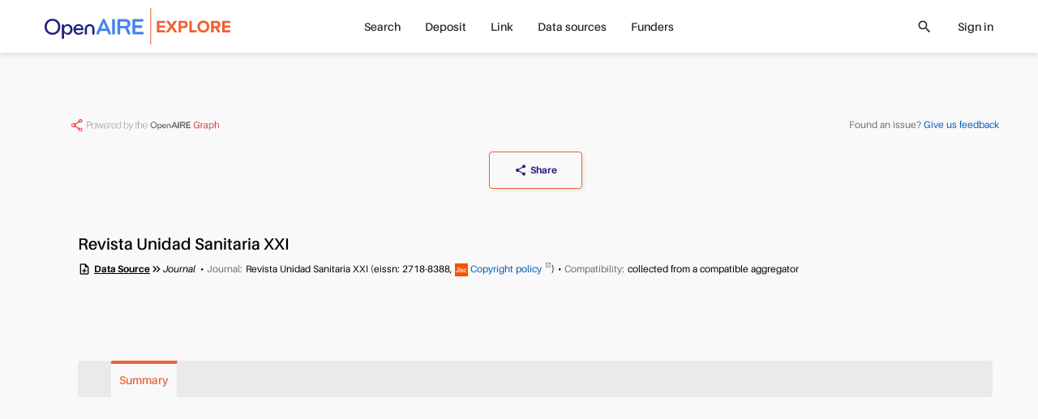

--- FILE ---
content_type: text/html; charset=utf-8
request_url: https://explore.openaire.eu/search/dataprovider?datasourceId=issn__online::fa4bd59723b1d882f448e979b50a8ef3
body_size: 8216
content:
<!DOCTYPE html><html lang="en" dir="ltr" vocab="http://schema.org/"><head>
      <link rel="search" type="application/opensearchdescription+xml" title="OpenAIRE Explore" href="./OpenSearchDescriptor.xml">
      <meta charset="utf-8">
      <meta http-equiv="X-UA-Compatible" content="IE=edge">
      <meta name="viewport" content="width=device-width, initial-scale=1">
      <base href="/">
      <meta http-equiv="content-type" content="text/html; charset=utf-8">
      <meta name="description" content="Revista Unidad Sanitaria XXI">

      <meta property="og:description" content="Revista Unidad Sanitaria XXI">
      <meta property="og:title" content="Revista Unidad Sanitaria XXI">
      <meta property="og:type" content="website">
      <meta property="og:url" content="https://explore.openaire.eu/search/dataprovider?datasourceId=issn__online::fa4bd59723b1d882f448e979b50a8ef3">
      <meta property="og:site_name" content="OpenAIRE - Explore">

      <meta property="og:image" content="assets/common-assets/common/Symbol.png">
      <meta property="og:image:secure_url" content="assets/common-assets/common/Symbol.png">
      <meta property="og:image:type" content="image/png">
      <meta property="og:image:width" content="360">
      <meta property="og:image:height" content="359">
      <meta name="robots" content="all">
      <meta name="google-site-verification" content="rZ-58gIX8IqzBte6Qv4J5yY9aSiDP15Dfc1Yr9yezqE">
      <meta name="msvalidate.01" content="AE99823CD202A982BAA0154148234DA8">
      <meta name="yandex-verification" content="a7b057437d324960">
      <link rel="apple-touch-icon" sizes="57x57" href="assets/common-assets/logo/apple-icon-57x57.png">
      <link rel="apple-touch-icon" sizes="60x60" href="assets/common-assets/logo/apple-icon-60x60.png">
      <link rel="apple-touch-icon" sizes="72x72" href="assets/common-assets/logo/apple-icon-72x72.png">
      <link rel="apple-touch-icon" sizes="76x76" href="assets/common-assets/logo/apple-icon-76x76.png">
      <link rel="apple-touch-icon" sizes="114x114" href="assets/common-assets/logo/apple-icon-114x114.png">
      <link rel="apple-touch-icon" sizes="120x120" href="assets/common-assets/logo/apple-icon-120x120.png">
      <link rel="apple-touch-icon" sizes="144x144" href="assets/common-assets/logo/apple-icon-144x144.png">
      <link rel="apple-touch-icon" sizes="152x152" href="assets/common-assets/logo/apple-icon-152x152.png">
      <link rel="apple-touch-icon" sizes="180x180" href="assets/common-assets/logo/apple-icon-180x180.png">
      <link rel="icon" type="image/png" sizes="192x192" href="assets/common-assets/logo/android-icon-192x192.png">
      <link rel="icon" type="image/png" sizes="32x32" href="assets/common-assets/logo/favicon-32x32.png">
      <link rel="icon" type="image/png" sizes="96x96" href="assets/common-assets/logo/favicon-96x96.png">
      <link rel="icon" type="image/png" sizes="16x16" href="assets/common-assets/logo/favicon-16x16.png">
      <link href="assets/common-assets/logo/favicon.ico" rel="shortcut icon" type="image/vnd.microsoft.icon">
      <link rel="manifest" href="manifest.json">
      <meta name="msapplication-TileColor" content="#ffffff">
      <meta name="msapplication-TileImage" content="/ms-icon-144x144.png">
      <meta name="theme-color" content="#ffffff">

      <title>Revista Unidad Sanitaria XXI</title>

 <link rel="stylesheet" href="styles.441a2741dc1d8111.css"><link id="relcan" rel="canonical" href="https://explore.openaire.eu/search/dataprovider?datasourceId=issn__online::fa4bd59723b1d882f448e979b50a8ef3"><style ng-app-id="explore">.entity-metadata[_ngcontent-explore-c1855816113] > *[_ngcontent-explore-c1855816113]:not(:last-child):not(.other-separator):after{content:"\2022";font-weight:400;margin-left:4px;margin-right:4px}</style></head>
   <body>
   <div class="uk-offcanvas-content uk-height-viewport">
      <app-root ng-version="18.2.14" ng-server-context="ssr"><!----><navbar><div><div id="main-menu-small" class="uk-hidden@m"><nav uk-navbar="delay-hide: 400" class="uk-navbar-container uk-navbar"><div class="uk-navbar-left"><a href="#tm-mobile" uk-toggle="" class="uk-navbar-toggle"><div uk-navbar-toggle-icon="" class="uk-navbar-toggle-icon uk-icon custom-navbar-toggle-icon"></div><span class="visually-hidden">toggle menu</span></a></div><!----><div class="uk-navbar-center"><a class="uk-logo uk-navbar-item uk-flex uk-flex-middle" href="/"><img src="assets/common-assets/logo-services/explore/small.svg" alt="explore"><!----><!----><!----></a><!----><!----><!----></div><div class="uk-navbar-right"><user-mini mobileview="true"><ul class="uk-navbar-nav"><li><!----><!----><a><icon name="login" ratio="1.5"><span class="uk-icon uk-flex" style=""><svg width="30" height="30" viewBox="0 0 700 700" xmlns="http://www.w3.org/2000/svg"><g><path d="m151.67 536.67c0-109.47 88.863-198.34 198.33-198.34s198.33 88.867 198.33 198.34c0 6.4375 5.2266 11.664 11.668 11.664s11.668-5.2266 11.668-11.664c0-122.34-99.332-221.67-221.67-221.67s-221.67 99.328-221.67 221.67c0 6.4375 5.2266 11.664 11.668 11.664s11.668-5.2266 11.668-11.664z" fill-rule="evenodd"></path><path d="m349.8 11.668c-77.164 0-139.8 62.637-139.8 139.8s62.637 139.8 139.8 139.8c77.164 0 139.8-62.637 139.8-139.8s-62.637-139.8-139.8-139.8zm0 23.332c64.285 0 116.47 52.184 116.47 116.47 0 64.281-52.184 116.47-116.47 116.47-64.281 0-116.47-52.188-116.47-116.47 0-64.285 52.188-116.47 116.47-116.47z" fill-rule="evenodd"></path></g></svg></span><!----><!----><!----><!----><!----></icon></a><!----><!----><!----></li></ul></user-mini><!----><!----></div><!----></nav><div id="tm-mobile" class="uk-offcanvas" uk-offcanvas="mode: none; overlay: true; container: #modal-container;"><div class="uk-offcanvas-bar uk-padding-remove"><nav uk-sticky="" class="uk-navbar uk-background-default"><div class="uk-navbar-left"><button class="uk-navbar-toggle uk-icon uk-close"><icon name="close" ratio="1.5" visuallyhidden="close menu" style="margin-left: -0.5em;"><!----><span class="uk-display-inline-block"><span class="material-icons" style="font-size: 30px;">close</span></span><!----><span class="visually-hidden">close menu</span><!----><!----><!----></icon></button></div><div class="uk-navbar-center"><a class="uk-logo uk-navbar-item uk-flex uk-flex-middle" href="/"><img src="assets/common-assets/logo-services/explore/small.svg" alt="explore"><!----><!----><!----></a><!----><!----><!----></div></nav><ul uk-nav="" class="uk-nav uk-nav-primary uk-list uk-list-large uk-margin-large-top"><!----><li class="uk-parent"><a><!----> Search<span class="uk-nav-parent-icon"></span><!----></a><!----><!----><ul class="uk-nav-sub"><li class="uk-parent"><a href="/search/find/research-outcomes">Research products</a><!----><!----><ul class="uk-nav-sub"><li class=""><a href="/search/find/research-outcomes?type=%22publication%22">Publications</a><!----><!----></li><!----><li class=""><a href="/search/find/research-outcomes?type=%22dataset%22">Research data</a><!----><!----></li><!----><li class=""><a href="/search/find/research-outcomes?type=%22software%22">Research software</a><!----><!----></li><!----><li class=""><a href="/search/find/research-outcomes?type=%22other%22">Other research products</a><!----><!----></li><!----><!----></ul><!----></li><!----><!----><!----><li class=""><a href="/search/find/projects">Projects</a><!----><!----><!----></li><!----><!----><!----><li class=""><a href="/search/find/dataproviders">Data sources</a><!----><!----><!----></li><!----><!----><!----><li class=""><a href="/search/find/organizations">Organizations</a><!----><!----><!----></li><!----><!----><!----><!----></ul><!----><!----></li><!----><!----><li class=""><a href="/participate/deposit/learn-how"><!----> Deposit<!----></a><!----><!----><!----><!----></li><!----><!----><li class="uk-parent"><a><!----> Link<span class="uk-nav-parent-icon"></span><!----></a><!----><!----><ul class="uk-nav-sub"><li class=""><a href="/participate/claim">Start linking</a><!----><!----><!----></li><!----><!----><!----><li class=""><!----><a class="custom-external" href="https://www.openaire.eu/linking" target="_blank">Learn more</a><!----><!----></li><!----><!----><!----><!----></ul><!----><!----></li><!----><!----><li class="uk-parent"><a><!----> Data sources<span class="uk-nav-parent-icon"></span><!----></a><!----><!----><ul class="uk-nav-sub"><!----><!----><!----><li class=""><a href="/search/content-providers">Repositories</a><!----><!----><!----></li><!----><!----><!----><li class=""><a href="/search/journals">Journals</a><!----><!----><!----></li><!----><!----><!----><li class=""><a href="/search/entity-registries">Registries</a><!----><!----><!----></li><!----><!----><!----><li class=""><a href="/search/find/dataproviders">Browse all</a><!----><!----><!----></li><!----><!----><!----><!----></ul><!----><!----></li><!----><!----><li class=""><a href="/funders"><!----> Funders<!----></a><!----><!----><!----><!----></li><!----><!----><!----><!----><!----><!----></ul><div search-input="" class="uk-width-1-1 uk-padding-small uk-margin-medium-top"><div class="uk-flex uk-flex-right uk-width-1-1"><div click-outside-or-esc="" class="search-input flat background small-vertical"><div class="uk-flex uk-flex-middle"><div class="uk-width-expand"><div input="" class=""><div id="input-561787"><div class="input-wrapper search"><div click-outside-or-esc="" class="input-box static"><!----><div class="uk-flex uk-flex-middle"><input class="input uk-text-truncate ng-untouched ng-pristine ng-valid" type="text" placeholder="Search in OpenAIRE" value=""><!----><!----><!----><!----><!----><!----><!----><!----><!----><!----><!----></div><div class="tools"></div></div></div><!----><!----><!----><!----></div><!----><!----><span class="uk-text-small uk-text-danger"></span><span class="uk-text-small uk-text-warning uk-margin-xsmall-top"><!----></span><!----><i class="uk-text-small uk-text-meta uk-margin-xsmall-top"></i></div></div><div class="uk-width-auto uk-hidden"><button class="uk-close uk-icon"><icon name="close"><!----><span class="uk-flex"><span class="material-icons" style="font-size: 20px;">close</span></span><!----><!----><!----><!----></icon></button></div><div class="uk-width-auto"><div class="search-icon"><icon name="search"><!----><span class="uk-flex"><span class="material-icons" style="font-size: 20px;">search</span></span><!----><!----><!----><!----></icon></div></div><div class="uk-width-auto filters-toggle"></div></div></div></div><!----></div><!----></div></div></div><div id="main-menu" class="uk-visible@m"><div class=""><div uk-sticky="" class="uk-navbar-container"><!----><div class="uk-container uk-container-expand"><nav uk-navbar="delay-hide: 400" class="uk-navbar"><div class="uk-navbar-left"><a class="uk-logo uk-navbar-item uk-flex uk-flex-middle" href="/"><img src="assets/common-assets/logo-services/explore/main.svg" alt="explore"><!----><!----><!----></a><!----><!----><!----><!----><!----></div><div class="uk-navbar-center"><!----><ul class="uk-navbar-nav"><!----><li class="uk-parent"><a href="/search/find/research-outcomes"> Search</a><!----><!----><!----><!----></li><!----><!----><li class="uk-parent"><a href="/participate/deposit/learn-how"> Deposit</a><!----><!----><!----><!----></li><!----><!----><li class="uk-parent"><a href="/participate/claim"> Link</a><!----><!----><!----><!----></li><!----><!----><li class="uk-parent"><!----><!----><a><!----> Data sources</a><!----><!----></li><!----><!----><li class="uk-parent"><a href="/funders"> Funders</a><!----><!----><!----><!----></li><!----><!----><!----><!----></ul><!----><!----><!----><!----><!----></div><div class="uk-navbar-right"><!----><!----><div class="uk-flex uk-flex-middle uk-margin-right"><div class="search-icon clickable"><icon name="search" ratio="1" visuallyhidden="search"><!----><span class="uk-flex"><span class="material-icons" style="font-size: 20px;">search</span></span><!----><span class="visually-hidden">search</span><!----><!----><!----></icon></div></div><!----><user-mini><ul class="uk-navbar-nav"><li><a>Sign in</a><!----><!----><!----><!----><!----></li></ul></user-mini><!----><div class="uk-visible@m"></div></div><!----><!----><!----></nav></div></div></div><!----><!----></div></div><!----><!----></navbar><!----><!----><schema2jsonld type="home" name="OpenAIRE | Find and Share research" description="OpenAIRE Explore: Over 100M of research deduplicated, 170K research software, 11M research data. One of the largest open scholarly records collection worldwide."><div><script type="application/ld+json">[
  {
    "@context": "http://schema.org",
    "@id": "https://explore.openaire.eu/#organization",
    "@type": "Organization",
    "name": "OpenAIRE | Find and Share research",
    "url": "https://explore.openaire.eu",
    "logo": "https://explore.openaire.eu/assets/common-assets/logo-services/explore/main.svg",
    "description": "OpenAIRE Explore: Over 100M of research deduplicated, 170K research software, 11M research data. One of the largest open scholarly records collection worldwide."
  },
  {
    "@context": "http://schema.org",
    "@id": "https://explore.openaire.eu/#search",
    "@type": "Website",
    "name": "OpenAIRE | Find and Share research",
    "url": "https://explore.openaire.eu/search/find/",
    "description": "OpenAIRE Explore: Over 100M of research deduplicated, 170K research software, 11M research data. One of the largest open scholarly records collection worldwide.",
    "potentialAction": {
      "@type": "SearchAction",
      "@id": "https://explore.openaire.eu/#search-action",
      "target": "https://explore.openaire.eu/search/find/?fv0={search_term_string}&f0=q",
      "query-input": "required name=search_term_string"
    }
  }
]</script></div><!----></schema2jsonld><!----><div class=""><div id="modal-container"></div><main><router-outlet></router-outlet><dataprovider><schema2jsonld type="datasource"><div><script type="application/ld+json">{
  "@type": "Organization",
  "@context": "http://schema.org",
  "@id": "https://explore.openaire.eu/search/dataprovider?datasourceId=issn__online::fa4bd59723b1d882f448e979b50a8ef3",
  "name": "Revista Unidad Sanitaria XXI",
  "description": [
    "Revista Unidad Sanitaria XXI"
  ],
  "URL": "https://explore.openaire.eu/search/dataprovider?datasourceId=issn__online::fa4bd59723b1d882f448e979b50a8ef3",
  "legalName": "Revista Unidad Sanitaria XXI"
}</script></div><!----></schema2jsonld><!----><!----><div class="uk-visible@m landing uk-section uk-padding-remove tm-middle"><div class="tm-main"><div class="dataprovider"><!----><div uk-grid="" class="uk-grid uk-margin-remove-left"><div id="landing-center-content" class="uk-width-expand uk-padding-remove uk-background-default"><!----><div id="graph_and_feedback" uk-sticky="end: true;" class="uk-blur-background uk-text-xsmall uk-visible@m" offset="0"><div class="uk-padding-xsmall"><div class="uk-container uk-container-xlarge uk-flex uk-flex-between uk-flex-wrap"><a href="https://graph.openaire.eu" target="_blank" class="uk-width-1-1 uk-width-auto@l"><img src="assets/common-assets/openaire-badge-1.png" alt="Powered by OpenAIRE graph" style="height: 15px;"></a><!----><div class="uk-width-1-1 uk-width-auto@l"><span class="uk-text-meta uk-text-xsmall">Found an issue? </span><a class="uk-text-xsmall">Give us feedback</a></div><!----></div></div><!----></div><div class="uk-container uk-container-xlarge"><!----><div class="uk-visible@s uk-margin-top uk-margin-bottom"><div class="uk-flex uk-flex-middle uk-flex-center"><div class="landing-action-bar uk-text-xsmall uk-box-shadow-small uk-margin-bottom"><entity-actions><div uk-grid="" class="uk-grid uk-grid-small uk-flex-middle uk-child-width-auto"><!----><div><a class="uk-flex uk-flex-middle uk-button-link uk-text-bolder uk-flex-center" uk-tooltip="title: Share this Data source in your social networks; pos: bottom; cls: uk-active  uk-text-small uk-padding-small"><icon name="share" visuallyhidden="share" class="uk-text-bolder"><!----><span class="uk-flex"><span class="material-icons" style="font-size: 16px;">share</span></span><!----><span class="visually-hidden">share</span><!----><!----><!----></icon><span class="uk-margin-xsmall-left">Share</span><!----></a></div><!----><!----><!----><!----></div><!----><modal-alert classbody="uk-flex uk-flex-center uk-flex-middle"><div uk-modal="container: #modal-container" class="uk-modal" id="modal-4210764"><div class="uk-modal-dialog"><div class="uk-modal-header uk-flex uk-flex-middle uk-flex-between uk-background-primary-opacity"><div class=""><h6 class="uk-margin-remove"></h6></div><button class="uk-close uk-icon uk-margin-left"><icon name="close" ratio="1.4"><!----><span class="uk-display-inline-block"><span class="material-icons" style="font-size: 28px;">close</span></span><!----><!----><!----><!----></icon></button></div><!----><div class="uk-modal-body uk-animation-fast uk-text-left uk-flex uk-flex-center uk-flex-middle" uk-overflow-auto=""><!----><!----></div><div class="uk-modal-footer"><div uk-grid="" class="uk-grid uk-flex uk-flex-middle uk-margin-remove-left"><!----><div class="uk-width-1-1 uk-padding-remove-horizontal"><div class="uk-width-1-1"><!----><div uk-grid="" class="uk-flex-right uk-grid uk-grid-small"><span class=""><button class="uk-button uk-button-primary">OK</button></span><!----><span><button class="uk-button uk-button-default uk-margin-small-left">Cancel</button></span><!----></div></div></div></div></div><!----></div></div></modal-alert><!----><!----></entity-actions></div></div></div><!----><div class="uk-margin-left uk-margin-right" style="margin-bottom: 0px;"><div style="margin-top: 40px"><div uk-grid="" class="uk-grid uk-grid-small"><div class="uk-width-expand"><div class="uk-flex uk-flex-right uk-margin-medium-bottom uk-hidden@s"><div><a title="Share this Data source in your social networks" uk-tooltip="pos: right; cls: uk-active  uk-text-small uk-padding-small"><span class="uk-icon-button uk-icon landing-action-button landing-action-button-portal"><icon name="share" visuallyhidden="share"><!----><span class="uk-display-inline-block"><span class="material-icons" style="font-size: 20px;">share</span></span><!----><span class="visually-hidden">share</span><!----><!----><!----></icon></span></a></div></div><!----><landing-header><div class="title-section uk-margin-small-bottom"><div class="uk-margin-small-bottom"><showtitle classnames="uk-margin-remove-bottom"><h1 class="uk-h6 uk-margin-remove-bottom"><!----><div class="uk-text-break multi-line-ellipsis lines-5"><span title="Revista Unidad Sanitaria XXI" uk-tooltip="cls: uk-invisible">Revista Unidad Sanitaria XXI</span></div><!----><!----><!----></h1><!----></showtitle><!----></div><div class="uk-margin-bottom"><entity-metadata _nghost-explore-c1855816113=""><div _ngcontent-explore-c1855816113="" class="uk-text-xsmall entity-metadata uk-flex-inline uk-flex-wrap uk-text-emphasis"><!----><span _ngcontent-explore-c1855816113="" class="uk-flex-inline uk-flex-middle uk-flex-wrap other-separator"><!----><!----><!----><!----><!----><icon _ngcontent-explore-c1855816113="" name="note_add" type="outlined" class="uk-margin-xsmall-right"><!----><span class="uk-flex"><span class="material-icons outlined" style="font-size: 16px;">note_add</span></span><!----><!----><!----><!----></icon><!----><!----><u _ngcontent-explore-c1855816113="" class="uk-text-capitalize uk-text-bolder">Data source</u><span _ngcontent-explore-c1855816113=""><icon _ngcontent-explore-c1855816113="" name="keyboard_double_arrow_right"><!----><span class="uk-flex"><span class="material-icons" style="font-size: 16px;">keyboard_double_arrow_right</span></span><!----><!----><!----><!----></icon></span><!----></span><!----><span _ngcontent-explore-c1855816113="" class="uk-text-italic"> Journal </span><!----><!----><!----><!----><!----><!----><!----><!----><!----><!----><!----><!----><!----><!----><!----><showpublisher _ngcontent-explore-c1855816113=""><!----><span><span class="uk-text-meta uk-margin-xsmall-right">Journal:</span><span>Revista Unidad Sanitaria XXI</span><!----><!----><!----><!----><!----><span> (</span><!----><!----><span class="uk-display-inline-block">eissn: 2718-8388</span><span>, </span><!----><!----><!----><span><a target="_blank" uk-tooltip="title: View information on Open policy finder  " class="uk-display-inline-block custom-external" href="https://openpolicyfinder.jisc.ac.uk/search?type=allSearch&amp;allSearchType=&amp;term=2718-8388&amp;page=1&amp;per_page=10"><img src="assets/common-assets/common/jisc.jpeg" width="16" height="16" alt="" loading="lazy"> Copyright policy </a></span><!----><span>)</span><!----></span><!----><!----><!----><!----></showpublisher><!----><span _ngcontent-explore-c1855816113=""><span _ngcontent-explore-c1855816113="" class="uk-text-meta uk-margin-xsmall-right">Compatibility:</span><span _ngcontent-explore-c1855816113=""><!----><span _ngcontent-explore-c1855816113="">collected from a compatible aggregator<!----><!----><!----></span><!----><!----></span></span><!----><!----><!----><!----><!----><!----><!----><!----><!----><!----></div><modal-alert _ngcontent-explore-c1855816113=""><div uk-modal="container: #modal-container" class="uk-modal" id="modal-4210765"><div class="uk-modal-dialog"><div class="uk-modal-header uk-flex uk-flex-middle uk-flex-between uk-background-primary-opacity"><div class=""><h6 class="uk-margin-remove"></h6></div><button class="uk-close uk-icon uk-margin-left"><icon name="close" ratio="1.4"><!----><span class="uk-display-inline-block"><span class="material-icons" style="font-size: 28px;">close</span></span><!----><!----><!----><!----></icon></button></div><!----><div class="uk-modal-body uk-animation-fast uk-text-left" uk-overflow-auto=""><!----><!----><!----><div _ngcontent-explore-c1855816113="" uk-grid="" class="uk-text-small uk-text-emphasis uk-grid uk-grid-column-collapse uk-grid-row-small"><!----></div></div><div class="uk-modal-footer"><div uk-grid="" class="uk-grid uk-flex uk-flex-middle uk-margin-remove-left"><!----><div class="uk-width-1-1 uk-padding-remove-horizontal"><div class="uk-width-1-1"><!----><div uk-grid="" class="uk-flex-right uk-grid uk-grid-small"><span class=""><button class="uk-button uk-button-primary">OK</button></span><!----><span><button class="uk-button uk-button-default uk-margin-small-left">Cancel</button></span><!----></div></div></div></div></div><!----></div></div></modal-alert><!----><modal-alert _ngcontent-explore-c1855816113=""><div uk-modal="container: #modal-container" class="uk-modal" id="modal-4210766"><div class="uk-modal-dialog"><div class="uk-modal-header uk-flex uk-flex-middle uk-flex-between uk-background-primary-opacity"><div class=""><h6 class="uk-margin-remove"></h6></div><button class="uk-close uk-icon uk-margin-left"><icon name="close" ratio="1.4"><!----><span class="uk-display-inline-block"><span class="material-icons" style="font-size: 28px;">close</span></span><!----><!----><!----><!----></icon></button></div><!----><div class="uk-modal-body uk-animation-fast uk-text-left" uk-overflow-auto=""><!----><!----><!----><div _ngcontent-explore-c1855816113="" uk-grid="" class="uk-text-small uk-text-emphasis uk-grid uk-grid-column-collapse uk-grid-row-small"><!----></div></div><div class="uk-modal-footer"><div uk-grid="" class="uk-grid uk-flex uk-flex-middle uk-margin-remove-left"><!----><div class="uk-width-1-1 uk-padding-remove-horizontal"><div class="uk-width-1-1"><!----><div uk-grid="" class="uk-flex-right uk-grid uk-grid-small"><span class=""><button class="uk-button uk-button-primary">OK</button></span><!----><span><button class="uk-button uk-button-default uk-margin-small-left">Cancel</button></span><!----></div></div></div></div></div><!----></div></div></modal-alert><!----></entity-metadata></div><!----><!----></div></landing-header><!----><!----></div><!----></div></div><div id="main-tabs-div" uk-sticky="end: true; media: @m" class="uk-sticky uk-blur-background"><div class="uk-padding uk-padding-remove-horizontal uk-padding-remove-bottom"><landing-header issticky="true" class="uk-invisible"><div class="title-section"><div class="uk-margin-small-bottom"><showtitle classnames="uk-margin-remove-bottom"><h1 class="uk-h6 uk-margin-remove-bottom"><!----><div class="uk-text-break multi-line-ellipsis lines-1"><span title="Revista Unidad Sanitaria XXI" uk-tooltip="cls: uk-invisible">Revista Unidad Sanitaria XXI</span></div><!----><!----><!----></h1><!----></showtitle><!----></div><!----><!----></div></landing-header><my-tabs><div id="mytabs" class="uk-grid uk-margin-top landing-tab uk-margin-remove-left"><div class="uk-margin-medium-right uk uk-padding-remove uk-width-expand"><div uk-slider="finite: true" class="uk-width-1-1"><div class="uk-position-relative"><div class="uk-slider-container"><ul class="uk-slider-items" style="flex-wrap: nowrap !important;"><li><ul class="uk-tab"><li class="uk-active"><a class="uk-width-1-1 uk-height-1-1 uk-flex uk-flex-center"><!----><div>Summary</div><!----><!----></a></li></ul></li><!----><!----><!----><!----></ul></div><div><a uk-slider-item="previous" class="uk-position-center-left uk-blur-background"><span uk-icon="chevron-left"></span></a><a uk-slider-item="next" class="uk-position-center-right uk-blur-background"><span uk-icon="chevron-right"></span></a></div></div></div></div><!----><!----><!----></div></my-tabs></div></div><div id="landing-sections" class="uk-text-small"><div id="summary" class="landing-section landing-section-height-auto"><div class="uk-grid uk-margin-remove-left uk-margin-medium-top uk-margin-medium-bottom uk-card uk-card-default card-tab"><!----><div class="uk-width-expand uk-inline uk-padding"><!----><!----><div role="alert" class="uk-animation-fade uk-margin-top uk-width-1-1"><span class="loading-gif uk-align-center"></span></div><!----><!----><!----><!----><!----><!----><!----></div><!----><!----></div></div><!----><!----><!----><!----><!----><!----><!----><!----><!----><!----><!----></div><div class="uk-text-xsmall uk-hidden@m"><div class="uk-padding-xsmall"><div class="uk-container uk-container-xlarge uk-flex uk-flex-between uk-flex-wrap"><a href="https://graph.openaire.eu" target="_blank" class="uk-width-1-1 uk-width-auto@l"><img src="assets/common-assets/openaire-badge-1.png" alt="Powered by OpenAIRE graph" style="height: 15px;"></a><!----><div class="uk-width-1-1 uk-width-auto@l"><span class="uk-text-meta uk-text-xsmall">Found an issue? </span><a class="uk-text-xsmall">Give us feedback</a></div><!----></div></div><!----></div><!----><!----><!----></div></div></div></div><!----></div></div><!----></div><!----><feedback><!----><!----><modal-alert><div uk-modal="container: #modal-container" class="uk-modal" id="modal-4210767"><div class="uk-modal-dialog"><div class="uk-modal-header uk-flex uk-flex-middle uk-flex-between uk-background-primary-opacity"><div class=""><h6 class="uk-margin-remove"></h6></div><button class="uk-close uk-icon uk-margin-left"><icon name="close" ratio="1.4"><!----><span class="uk-display-inline-block"><span class="material-icons" style="font-size: 28px;">close</span></span><!----><!----><!----><!----></icon></button></div><!----><div class="uk-modal-body uk-animation-fast uk-text-left"><!----></div><div class="uk-modal-footer"><div uk-grid="" class="uk-grid uk-flex uk-flex-middle uk-margin-remove-left"><!----><div class="uk-width-1-1 uk-padding-remove-horizontal"><div class="uk-width-1-1"><!----><div uk-grid="" class="uk-flex-right uk-grid uk-grid-small"><span class=""><button class="uk-button uk-button-primary">OK</button></span><!----><span><button class="uk-button uk-button-default uk-margin-small-left">Cancel</button></span><!----></div></div></div></div></div><!----></div></div></modal-alert></feedback><!----><modal-alert classbody="uk-flex uk-flex-center uk-flex-middle"><div uk-modal="container: #modal-container" class="uk-modal" id="modal-4210768"><div class="uk-modal-dialog"><div class="uk-modal-header uk-flex uk-flex-middle uk-flex-between uk-background-primary-opacity"><div class=""><h6 class="uk-margin-remove"></h6></div><button class="uk-close uk-icon uk-margin-left"><icon name="close" ratio="1.4"><!----><span class="uk-display-inline-block"><span class="material-icons" style="font-size: 28px;">close</span></span><!----><!----><!----><!----></icon></button></div><!----><div class="uk-modal-body uk-animation-fast uk-text-left uk-flex uk-flex-center uk-flex-middle" uk-overflow-auto=""><!----><addthis><div class="a2a_kit a2a_kit_size_42 a2a_default_style fully_rounded" id="addToAny"><a class="a2a_button_twitter"></a><a class="a2a_button_facebook"></a><a class="a2a_button_linkedin"></a><a class="a2a_button_mendeley"></a><a class="a2a_button_reddit"></a><a class="a2a_button_email"></a><a href="https://www.addtoany.com/share" class="a2a_dd"></a></div><div class="uk-alert uk-alert-warning uk-animation-fade"> Do the share buttons not appear? Please make sure, any blocking addon is disabled, and then reload the page. </div><!----></addthis></div><div class="uk-modal-footer"><div uk-grid="" class="uk-grid uk-flex uk-flex-middle uk-margin-remove-left"><!----><div class="uk-width-1-1 uk-padding-remove-horizontal"><div class="uk-width-1-1"><!----><div uk-grid="" class="uk-flex-right uk-grid uk-grid-small"><span class=""><button class="uk-button uk-button-primary">OK</button></span><!----><span><button class="uk-button uk-button-default uk-margin-small-left">Cancel</button></span><!----></div></div></div></div></div><!----></div></div></modal-alert><!----><modal-alert><div uk-modal="container: #modal-container" class="uk-modal" id="modal-4210769"><div class="uk-modal-dialog"><div class="uk-modal-header uk-flex uk-flex-middle uk-flex-between uk-background-primary-opacity"><div class=""><h6 class="uk-margin-remove"></h6></div><button class="uk-close uk-icon uk-margin-left"><icon name="close" ratio="1.4"><!----><span class="uk-display-inline-block"><span class="material-icons" style="font-size: 28px;">close</span></span><!----><!----><!----><!----></icon></button></div><!----><div class="uk-modal-body uk-animation-fast uk-text-left" uk-overflow-auto=""><!----><!----><!----><!----></div><div class="uk-modal-footer"><div uk-grid="" class="uk-grid uk-flex uk-flex-middle uk-margin-remove-left"><!----><div class="uk-width-1-1 uk-padding-remove-horizontal"><div class="uk-width-1-1"><!----><div uk-grid="" class="uk-flex-right uk-grid uk-grid-small"><span class=""><button class="uk-button uk-button-primary">OK</button></span><!----><span><button class="uk-button uk-button-default uk-margin-small-left">Cancel</button></span><!----></div></div></div></div></div><!----></div></div></modal-alert><!----><!----><!----><modal-alert><div uk-modal="container: #modal-container" class="uk-modal" id="modal-4210770"><div class="uk-modal-dialog"><div class="uk-modal-header uk-flex uk-flex-middle uk-flex-between uk-background-primary-opacity"><div class=""><h6 class="uk-margin-remove"></h6></div><button class="uk-close uk-icon uk-margin-left"><icon name="close" ratio="1.4"><!----><span class="uk-display-inline-block"><span class="material-icons" style="font-size: 28px;">close</span></span><!----><!----><!----><!----></icon></button></div><!----><div class="uk-modal-body uk-animation-fast uk-text-left" uk-overflow-auto=""><!----><span></span></div><div class="uk-modal-footer"><div uk-grid="" class="uk-grid uk-flex uk-flex-middle uk-margin-remove-left"><!----><div class="uk-width-1-1 uk-padding-remove-horizontal"><div class="uk-width-1-1"><!----><div uk-grid="" class="uk-flex-right uk-grid uk-grid-small"><span class=""><button class="uk-button uk-button-primary">OK</button></span><!----><span><button class="uk-button uk-button-default uk-margin-small-left">Cancel</button></span><!----></div></div></div></div></div><!----></div></div></modal-alert><!----><!----><!----><!----><!----><!----><!----><!----><!----><!----><!----><fs-modal classtitle="uk-tile-default uk-border-bottom" classbody="uk-flex uk-flex-center uk-flex-middle"><div uk-modal="container: #modal-container" class="uk-modal-full" id="fs-modal-182143"><div class="uk-modal-dialog"><div class="uk-modal-header uk-flex uk-flex-middle uk-tile-default uk-border-bottom"><div class="uk-width-medium@l uk-width-auto uk-flex uk-flex-center uk-invisible"><button class="uk-button uk-button-link uk-disabled" disabled=""><icon name="west"><!----><span class="uk-flex"><span class="material-icons" style="font-size: 40px;">west</span></span><!----><!----><!----><!----></icon></button></div><div class="uk-width-expand uk-padding-small uk-padding-remove-vertical uk-flex uk-flex-center uk-invisible"><!----><h2 class="uk-margin-remove"></h2><!----></div><div class="uk-width-medium@l uk-width-auto uk-flex uk-flex-right"><!----><button class="uk-close uk-icon"><icon name="close"><!----><span class="uk-display-inline-block"><span class="material-icons" style="font-size: 28px;">close</span></span><!----><!----><!----><!----></icon></button><!----></div></div><div class="uk-modal-body uk-overflow-auto uk-border-box"><div class="uk-container uk-flex uk-flex-center uk-flex-middle" style="min-height: 100%;"><addthis><div class="a2a_kit a2a_kit_size_42 a2a_default_style fully_rounded" id="addToAny"><a class="a2a_button_twitter"></a><a class="a2a_button_facebook"></a><a class="a2a_button_linkedin"></a><a class="a2a_button_mendeley"></a><a class="a2a_button_reddit"></a><a class="a2a_button_email"></a><a href="https://www.addtoany.com/share" class="a2a_dd"></a></div><div class="uk-alert uk-alert-warning uk-animation-fade"> Do the share buttons not appear? Please make sure, any blocking addon is disabled, and then reload the page. </div><!----></addthis></div></div></div></div></fs-modal><!----></dataprovider><!----></main></div><!----><!----><!----><modal-alert><div uk-modal="container: #modal-container" class="uk-modal" id="modal-4210763"><div class="uk-modal-dialog"><div class="uk-modal-header uk-flex uk-flex-middle uk-flex-between uk-background-primary-opacity"><div class=""><h6 class="uk-margin-remove"></h6></div><button class="uk-close uk-icon uk-margin-left"><icon name="close" ratio="1.4"><!----><span class="uk-display-inline-block"><span class="material-icons" style="font-size: 28px;">close</span></span><!----><!----><!----><!----></icon></button></div><!----><div class="uk-modal-body uk-animation-fast uk-text-left"><!----></div><div class="uk-modal-footer"><div uk-grid="" class="uk-grid uk-flex uk-flex-middle uk-margin-remove-left"><!----><div class="uk-width-1-1 uk-padding-remove-horizontal"><div class="uk-width-1-1"><!----><div uk-grid="" class="uk-flex-right uk-grid uk-grid-small"><span class=""><button class="uk-button uk-button-primary">OK</button></span><!----><span><button class="uk-button uk-button-default uk-margin-small-left">Cancel</button></span><!----></div></div></div></div></div><!----></div></div></modal-alert></app-root>
   </div>
   <!-- UserWay Widget -->
   <script src="https://cdn.userway.org/widget.js" data-account="JEvmB7IhvI"></script>
   <script src="runtime.dcc5839bb4ffeb6b.js" type="module"></script><script src="polyfills.d47cb2a74f3f3508.js" type="module"></script><script src="scripts.0f024564b99c29a6.js" defer=""></script><script src="main.e976ad8ed0a1ce18.js" type="module"></script>
   <script type="text/javascript">
      function loadAltmetrics(e,t,n){
         var d="createElement",c="getElementsByTagName",m="setAttribute",n=document.getElementById(e);
         return n&&n.parentNode&&n.parentNode.removeChild(n),n=document[d+"NS"]&&document.documentElement.namespaceURI,n=n?document[d+"NS"](n,"script"):document[d]("script"),n[m]("id",e),n[m]("src",t),(document[c]("head")[0]||document[c]("body")[0]).appendChild(n),n=new Image,void n[m]("src","https://d1uo4w7k31k5mn.cloudfront.net/donut/0.png")
      }
   </script>
   <script src="https://unpkg.com/smoothscroll-polyfill@0.4.3/dist/smoothscroll.min.js"></script>

<script id="explore-state" type="application/json">{"https://explore.openaire.eu/cache/get?url=https%3A%2F%2Fservices.openaire.eu%2Fuoa-admin-tools%2Fexplore%2Fopenaire%2Fdivhelpcontent%2Fgrouped%3Factive%3Dtrue%26page%3D%2F":{},"https://services.openaire.eu/uoa-admin-tools/explore/openaire/full":{"pid":"openaire","name":"OpenAIRE","type":"explore","piwik":"109","twitterAccount":null,"pages":[{"route":"/claims","name":"Administrator claims","type":"link","entities":[],"isEnabled":true,"portalType":"explore","portalPid":null,"top":true,"bottom":true,"left":false,"right":true,"_id":"5aa13079c34377f8b660d2b3"},{"route":"/search/advanced/dataproviders","name":"Advanced Search Content Providers","type":"search","entities":[{"pid":"datasource","name":"Datasource","_id":"5aa13079c34377f8b660d290"}],"isEnabled":true,"portalType":"explore","portalPid":null,"top":true,"bottom":false,"left":false,"right":false,"_id":"5aa13079c34377f8b660d2a4"},{"route":"/search/advanced/organizations","name":"Advanced Search Organizations","type":"search","entities":[{"pid":"organization","name":"Organization","_id":"5aa13079c34377f8b660d28f"}],"isEnabled":true,"portalType":"explore","portalPid":null,"top":true,"bottom":false,"left":false,"right":false,"_id":"5aa13079c34377f8b660d2a3"},{"route":"/search/advanced/projects","name":"Advanced Search Projects","type":"search","entities":[{"pid":"project","name":"Project","_id":"5aa13079c34377f8b660d28e"}],"isEnabled":true,"portalType":"explore","portalPid":null,"top":true,"bottom":false,"left":false,"right":false,"_id":"5aa13079c34377f8b660d2a2"},{"route":"/search/advanced/research-outcomes","name":"Advanced Search Research Outcomes","type":"search","entities":[],"isEnabled":true,"portalType":"explore","portalPid":null,"top":true,"bottom":false,"left":false,"right":false,"_id":"5f6c458af637d35e987acad6"},{"route":"/claims-project-manager","name":"Claims Project Manager","type":"link","entities":[],"isEnabled":true,"portalType":"explore","portalPid":null,"top":false,"bottom":false,"left":false,"right":false,"_id":"5aa13079c34377f8b660d2b4"},{"route":"/contact-us","name":"Contact us","type":"other","entities":[],"isEnabled":true,"portalType":"explore","portalPid":null,"top":false,"bottom":false,"left":false,"right":true,"_id":"633bf2d75d48c2461dc67d75"},{"route":"/search/dataprovider","name":"Content Provider Landing","type":"landing","entities":[{"pid":"datasource","name":"Datasource","_id":"5aa13079c34377f8b660d290"}],"isEnabled":true,"portalType":"explore","portalPid":null,"top":true,"bottom":false,"left":false,"right":false,"_id":"5f6c4589f637d35e987acabc"},{"route":"/participate/deposit/search","name":"Deposit Browse & Search repositories","type":"share","entities":[],"isEnabled":true,"portalType":"explore","portalPid":null,"top":true,"bottom":true,"left":true,"right":true,"_id":"5f6c458af637d35e987acad4"},{"route":"/participate/deposit/learn-how","name":"Deposit your research - Learn How","type":"share","entities":[],"isEnabled":true,"portalType":"explore","portalPid":null,"top":false,"bottom":true,"left":false,"right":false,"_id":"5f6c458af637d35e987acad3"},{"route":"/participate/direct-claim","name":"Direct Link","type":"link","entities":[],"isEnabled":true,"portalType":"explore","portalPid":null,"top":false,"bottom":true,"left":false,"right":false,"_id":"5f6c4589f637d35e987acacd"},{"route":"/funders","name":"Funders","type":"other","entities":[],"isEnabled":true,"portalType":"explore","portalPid":null,"top":false,"bottom":false,"left":false,"right":false,"_id":"652f9cae5d48c2330d8c77e2"},{"route":"/","name":"Home","type":"other","entities":[],"isEnabled":true,"portalType":"explore","portalPid":null,"top":true,"bottom":true,"left":true,"right":true,"_id":"5f6c458af637d35e987acad2"},{"route":"/participate/claim","name":"Link","type":"link","entities":[{"pid":"project","name":"Project","_id":"5aa13079c34377f8b660d28e"}],"isEnabled":true,"portalType":"explore","portalPid":null,"top":false,"bottom":true,"left":false,"right":false,"_id":"5f6c4589f637d35e987acacc"},{"route":"/mail-preferences","name":"Mail Preferences","type":"other","entities":[],"isEnabled":true,"portalType":"explore","portalPid":null,"top":true,"bottom":true,"left":true,"right":true,"_id":"5d3ed8786cb7dd3138bc872a"},{"route":"/myclaims","name":"My claims","type":"link","entities":[],"isEnabled":true,"portalType":"explore","portalPid":null,"top":true,"bottom":true,"left":false,"right":true,"_id":"5f6c4589f637d35e987acace"},{"route":"/search/organization","name":"Organization Landing","type":"landing","entities":[{"pid":"organization","name":"Organization","_id":"5aa13079c34377f8b660d28f"}],"isEnabled":true,"portalType":"explore","portalPid":null,"top":true,"bottom":false,"left":false,"right":false,"_id":"5f6c4589f637d35e987acabb"},{"route":"/search/other","name":"Other Research Products Landing","type":"landing","entities":[{"pid":"orp","name":"Other Research Products","_id":"5b5992d23951d0b632179ed4"}],"isEnabled":true,"portalType":"explore","portalPid":null,"top":true,"bottom":false,"left":false,"right":false,"_id":"5f6c458af637d35e987acacf"},{"route":"/search/project","name":"Project Landing","type":"landing","entities":[{"pid":"project","name":"Project","_id":"5aa13079c34377f8b660d28e"}],"isEnabled":true,"portalType":"explore","portalPid":null,"top":true,"bottom":false,"left":false,"right":false,"_id":"5f6c4589f637d35e987acaba"},{"route":"/project-report","name":"Project Report","type":"landing","entities":[{"pid":"project","name":"Project","_id":"5aa13079c34377f8b660d28e"}],"isEnabled":true,"portalType":"explore","portalPid":null,"top":true,"bottom":false,"left":false,"right":false,"_id":"5f6c4589f637d35e987acabd"},{"route":"/search/publication","name":"Publication Landing","type":"landing","entities":[{"pid":"publication","name":"Publication","_id":"5aa13079c34377f8b660d28b"}],"isEnabled":true,"portalType":"explore","portalPid":null,"top":true,"bottom":false,"left":false,"right":false,"_id":"5f6c4589f637d35e987acab7"},{"route":"/search/dataset","name":"Research Data Landing","type":"landing","entities":[{"pid":"dataset","name":"Research Data","_id":"5aa13079c34377f8b660d28c"}],"isEnabled":true,"portalType":"explore","portalPid":null,"top":true,"bottom":false,"left":false,"right":false,"_id":"5f6c4589f637d35e987acab8"},{"route":"/search/content-providers","name":"Search Compatible Content Providers","type":"search","entities":[{"pid":"datasource","name":"Datasource","_id":"5aa13079c34377f8b660d290"}],"isEnabled":true,"portalType":"explore","portalPid":null,"top":true,"bottom":false,"left":false,"right":false,"_id":"5aa13079c34377f8b660d2a7"},{"route":"/search/content-providers-table","name":"Search Compatible Content Providers -Table view","type":"search","entities":[{"pid":"datasource","name":"Datasource","_id":"5aa13079c34377f8b660d290"}],"isEnabled":true,"portalType":"explore","portalPid":null,"top":false,"bottom":false,"left":false,"right":false,"_id":"5aa13079c34377f8b660d2aa"},{"route":"/search/find/dataproviders","name":"Search Content Providers","type":"search","entities":[{"pid":"datasource","name":"Datasource","_id":"5aa13079c34377f8b660d290"}],"isEnabled":true,"portalType":"explore","portalPid":null,"top":true,"bottom":false,"left":false,"right":false,"_id":"5f6c4589f637d35e987acac3"},{"route":"/search/entity-registries","name":"Search Entity Registries","type":"search","entities":[{"pid":"datasource","name":"Datasource","_id":"5aa13079c34377f8b660d290"}],"isEnabled":true,"portalType":"explore","portalPid":null,"top":true,"bottom":false,"left":false,"right":false,"_id":"5aa13079c34377f8b660d2a6"},{"route":"/search/entity-registries-table","name":"Search Entity Registries - Table view","type":"search","entities":[{"pid":"datasource","name":"Datasource","_id":"5aa13079c34377f8b660d290"}],"isEnabled":true,"portalType":"explore","portalPid":null,"top":false,"bottom":false,"left":false,"right":false,"_id":"5aa13079c34377f8b660d2a9"},{"route":"/search/find","name":"Search Find","type":"search","entities":[],"isEnabled":true,"portalType":"explore","portalPid":null,"top":false,"bottom":false,"left":false,"right":false,"_id":"5f6c4589f637d35e987acabe"},{"route":"/search/journals","name":"Search Journals","type":"search","entities":[{"pid":"datasource","name":"Datasource","_id":"5aa13079c34377f8b660d290"}],"isEnabled":true,"portalType":"explore","portalPid":null,"top":true,"bottom":false,"left":false,"right":false,"_id":"5aa13079c34377f8b660d2a5"},{"route":"/search/journals-table","name":"Search Journals - Table view ","type":"search","entities":[{"pid":"datasource","name":"Datasource","_id":"5aa13079c34377f8b660d290"}],"isEnabled":true,"portalType":"explore","portalPid":null,"top":false,"bottom":false,"left":false,"right":false,"_id":"5aa13079c34377f8b660d2a8"},{"route":"/search/find/organizations","name":"Search Organizations","type":"search","entities":[{"pid":"organization","name":"Organization","_id":"5aa13079c34377f8b660d28f"}],"isEnabled":true,"portalType":"explore","portalPid":null,"top":true,"bottom":false,"left":false,"right":false,"_id":"5aa13079c34377f8b660d29d"},{"route":"/search/find/projects","name":"Search Projects","type":"search","entities":[{"pid":"project","name":"Project","_id":"5aa13079c34377f8b660d28e"}],"isEnabled":true,"portalType":"explore","portalPid":null,"top":true,"bottom":false,"left":false,"right":false,"_id":"5f6c4589f637d35e987acac2"},{"route":"/search/find/research-outcomes","name":"Search Research Outcomes","type":"search","entities":[],"isEnabled":true,"portalType":"explore","portalPid":null,"top":true,"bottom":false,"left":false,"right":false,"_id":"5f6c458af637d35e987acad5"},{"route":"/search/software","name":"Software Landing","type":"landing","entities":[{"pid":"software","name":"Software","_id":"5aa13079c34377f8b660d28d"}],"isEnabled":true,"portalType":"explore","portalPid":null,"top":true,"bottom":false,"left":false,"right":false,"_id":"5f6c4589f637d35e987acab9"}],"entities":[{"pid":"publication","name":"Publication","isEnabled":true,"_id":"5aa13079c34377f8b660d28b"},{"pid":"dataset","name":"Research Data","isEnabled":true,"_id":"5aa13079c34377f8b660d28c"},{"pid":"software","name":"Software","isEnabled":true,"_id":"5aa13079c34377f8b660d28d"},{"pid":"project","name":"Project","isEnabled":true,"_id":"5aa13079c34377f8b660d28e"},{"pid":"organization","name":"Organization","isEnabled":true,"_id":"5aa13079c34377f8b660d28f"},{"pid":"datasource","name":"Datasource","isEnabled":true,"_id":"5aa13079c34377f8b660d290"},{"pid":"orp","name":"Other Research Products","isEnabled":true,"_id":"5b5992d23951d0b632179ed4"}],"_id":"5aa13079c34377f8b660d2b5"},"https://services.openaire.eu/portal-search/datasources/issn__online::fa4bd59723b1d882f448e979b50a8ef3":{"header":{"id":"issn__online::fa4bd59723b1d882f448e979b50a8ef3","originalId":["issn__online::2718-8388"],"recordType":"datasource","deletedbyinference":false},"collectedfrom":[{"dsId":"openaire____::081b82f96300b6a6e3d282bad31cb6e2","dsName":"Crossref"}],"datasource":{"datasourcetype":{"code":"pubsrepository::journal","label":"Journal"},"datasourcetypeui":{"code":"Journal archive","label":"Journal archive"},"eosctype":{"code":"Data Source","label":"Data Source"},"eoscdatasourcetype":{"code":"Journal archive","label":"Journal Archive"},"openairecompatibility":{"code":"hostedBy","label":"collected from a compatible aggregator"},"officialname":"Revista Unidad Sanitaria XXI","englishname":"Revista Unidad Sanitaria XXI","namespaceprefix":"jrnl27188388","latitude":"0.0","longitude":"0.0","odnumberofitems":"0.0","versioning":false,"versioncontrol":false,"journal":{"name":"Revista Unidad Sanitaria XXI","issnOnline":"2718-8388"},"thematic":false,"consenttermsofuse":false,"fulltextdownload":false}},"https://services.openaire.eu/stats-tool/raw?json=%7B%22series%22%3A%5B%7B%22query%22%3A%7B%22name%22%3A%22usagestats.views.repository.local%22%2C%20%22parameters%22%3A%5B%22issn__online%3A%3Afa4bd59723b1d882f448e979b50a8ef3%22%5D%2C%20%22profile%22%3A%22OpenAIRE%20All-inclusive%22%7D%7D%5D%2C%22verbose%22%3Atrue%7D":{"datasets":[{"series":{"query":{"name":"usagestats.views.repository.local","parameters":["issn__online::fa4bd59723b1d882f448e979b50a8ef3"],"profile":"OpenAIRE All-inclusive","limit":0,"useCache":true},"result":[{"row":[null]}]}}]},"https://services.openaire.eu/stats-tool/raw?json=%7B%22series%22%3A%5B%7B%22query%22%3A%7B%22name%22%3A%22usagestats.downloads.repository.local%22%2C%20%22parameters%22%3A%5B%22issn__online%3A%3Afa4bd59723b1d882f448e979b50a8ef3%22%5D%2C%20%22profile%22%3A%22OpenAIRE%20All-inclusive%22%7D%7D%5D%2C%22verbose%22%3Atrue%7D":{"datasets":[{"series":{"query":{"name":"usagestats.downloads.repository.local","parameters":["issn__online::fa4bd59723b1d882f448e979b50a8ef3"],"profile":"OpenAIRE All-inclusive","limit":0,"useCache":true},"result":[{"row":[null]}]}}]}}</script></body></html>